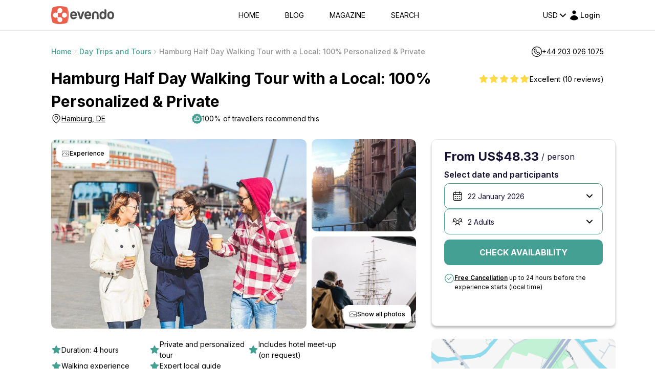

--- FILE ---
content_type: text/html; charset=utf-8
request_url: https://www.google.com/recaptcha/api2/anchor?ar=1&k=6LegHgEqAAAAALe68Wt_KYwxiSI6zz7PCfCHEyQb&co=aHR0cHM6Ly9ldmVuZG8uY29tOjQ0Mw..&hl=en&v=PoyoqOPhxBO7pBk68S4YbpHZ&size=invisible&badge=inline&anchor-ms=20000&execute-ms=30000&cb=2e6yq3upl6jj
body_size: 48699
content:
<!DOCTYPE HTML><html dir="ltr" lang="en"><head><meta http-equiv="Content-Type" content="text/html; charset=UTF-8">
<meta http-equiv="X-UA-Compatible" content="IE=edge">
<title>reCAPTCHA</title>
<style type="text/css">
/* cyrillic-ext */
@font-face {
  font-family: 'Roboto';
  font-style: normal;
  font-weight: 400;
  font-stretch: 100%;
  src: url(//fonts.gstatic.com/s/roboto/v48/KFO7CnqEu92Fr1ME7kSn66aGLdTylUAMa3GUBHMdazTgWw.woff2) format('woff2');
  unicode-range: U+0460-052F, U+1C80-1C8A, U+20B4, U+2DE0-2DFF, U+A640-A69F, U+FE2E-FE2F;
}
/* cyrillic */
@font-face {
  font-family: 'Roboto';
  font-style: normal;
  font-weight: 400;
  font-stretch: 100%;
  src: url(//fonts.gstatic.com/s/roboto/v48/KFO7CnqEu92Fr1ME7kSn66aGLdTylUAMa3iUBHMdazTgWw.woff2) format('woff2');
  unicode-range: U+0301, U+0400-045F, U+0490-0491, U+04B0-04B1, U+2116;
}
/* greek-ext */
@font-face {
  font-family: 'Roboto';
  font-style: normal;
  font-weight: 400;
  font-stretch: 100%;
  src: url(//fonts.gstatic.com/s/roboto/v48/KFO7CnqEu92Fr1ME7kSn66aGLdTylUAMa3CUBHMdazTgWw.woff2) format('woff2');
  unicode-range: U+1F00-1FFF;
}
/* greek */
@font-face {
  font-family: 'Roboto';
  font-style: normal;
  font-weight: 400;
  font-stretch: 100%;
  src: url(//fonts.gstatic.com/s/roboto/v48/KFO7CnqEu92Fr1ME7kSn66aGLdTylUAMa3-UBHMdazTgWw.woff2) format('woff2');
  unicode-range: U+0370-0377, U+037A-037F, U+0384-038A, U+038C, U+038E-03A1, U+03A3-03FF;
}
/* math */
@font-face {
  font-family: 'Roboto';
  font-style: normal;
  font-weight: 400;
  font-stretch: 100%;
  src: url(//fonts.gstatic.com/s/roboto/v48/KFO7CnqEu92Fr1ME7kSn66aGLdTylUAMawCUBHMdazTgWw.woff2) format('woff2');
  unicode-range: U+0302-0303, U+0305, U+0307-0308, U+0310, U+0312, U+0315, U+031A, U+0326-0327, U+032C, U+032F-0330, U+0332-0333, U+0338, U+033A, U+0346, U+034D, U+0391-03A1, U+03A3-03A9, U+03B1-03C9, U+03D1, U+03D5-03D6, U+03F0-03F1, U+03F4-03F5, U+2016-2017, U+2034-2038, U+203C, U+2040, U+2043, U+2047, U+2050, U+2057, U+205F, U+2070-2071, U+2074-208E, U+2090-209C, U+20D0-20DC, U+20E1, U+20E5-20EF, U+2100-2112, U+2114-2115, U+2117-2121, U+2123-214F, U+2190, U+2192, U+2194-21AE, U+21B0-21E5, U+21F1-21F2, U+21F4-2211, U+2213-2214, U+2216-22FF, U+2308-230B, U+2310, U+2319, U+231C-2321, U+2336-237A, U+237C, U+2395, U+239B-23B7, U+23D0, U+23DC-23E1, U+2474-2475, U+25AF, U+25B3, U+25B7, U+25BD, U+25C1, U+25CA, U+25CC, U+25FB, U+266D-266F, U+27C0-27FF, U+2900-2AFF, U+2B0E-2B11, U+2B30-2B4C, U+2BFE, U+3030, U+FF5B, U+FF5D, U+1D400-1D7FF, U+1EE00-1EEFF;
}
/* symbols */
@font-face {
  font-family: 'Roboto';
  font-style: normal;
  font-weight: 400;
  font-stretch: 100%;
  src: url(//fonts.gstatic.com/s/roboto/v48/KFO7CnqEu92Fr1ME7kSn66aGLdTylUAMaxKUBHMdazTgWw.woff2) format('woff2');
  unicode-range: U+0001-000C, U+000E-001F, U+007F-009F, U+20DD-20E0, U+20E2-20E4, U+2150-218F, U+2190, U+2192, U+2194-2199, U+21AF, U+21E6-21F0, U+21F3, U+2218-2219, U+2299, U+22C4-22C6, U+2300-243F, U+2440-244A, U+2460-24FF, U+25A0-27BF, U+2800-28FF, U+2921-2922, U+2981, U+29BF, U+29EB, U+2B00-2BFF, U+4DC0-4DFF, U+FFF9-FFFB, U+10140-1018E, U+10190-1019C, U+101A0, U+101D0-101FD, U+102E0-102FB, U+10E60-10E7E, U+1D2C0-1D2D3, U+1D2E0-1D37F, U+1F000-1F0FF, U+1F100-1F1AD, U+1F1E6-1F1FF, U+1F30D-1F30F, U+1F315, U+1F31C, U+1F31E, U+1F320-1F32C, U+1F336, U+1F378, U+1F37D, U+1F382, U+1F393-1F39F, U+1F3A7-1F3A8, U+1F3AC-1F3AF, U+1F3C2, U+1F3C4-1F3C6, U+1F3CA-1F3CE, U+1F3D4-1F3E0, U+1F3ED, U+1F3F1-1F3F3, U+1F3F5-1F3F7, U+1F408, U+1F415, U+1F41F, U+1F426, U+1F43F, U+1F441-1F442, U+1F444, U+1F446-1F449, U+1F44C-1F44E, U+1F453, U+1F46A, U+1F47D, U+1F4A3, U+1F4B0, U+1F4B3, U+1F4B9, U+1F4BB, U+1F4BF, U+1F4C8-1F4CB, U+1F4D6, U+1F4DA, U+1F4DF, U+1F4E3-1F4E6, U+1F4EA-1F4ED, U+1F4F7, U+1F4F9-1F4FB, U+1F4FD-1F4FE, U+1F503, U+1F507-1F50B, U+1F50D, U+1F512-1F513, U+1F53E-1F54A, U+1F54F-1F5FA, U+1F610, U+1F650-1F67F, U+1F687, U+1F68D, U+1F691, U+1F694, U+1F698, U+1F6AD, U+1F6B2, U+1F6B9-1F6BA, U+1F6BC, U+1F6C6-1F6CF, U+1F6D3-1F6D7, U+1F6E0-1F6EA, U+1F6F0-1F6F3, U+1F6F7-1F6FC, U+1F700-1F7FF, U+1F800-1F80B, U+1F810-1F847, U+1F850-1F859, U+1F860-1F887, U+1F890-1F8AD, U+1F8B0-1F8BB, U+1F8C0-1F8C1, U+1F900-1F90B, U+1F93B, U+1F946, U+1F984, U+1F996, U+1F9E9, U+1FA00-1FA6F, U+1FA70-1FA7C, U+1FA80-1FA89, U+1FA8F-1FAC6, U+1FACE-1FADC, U+1FADF-1FAE9, U+1FAF0-1FAF8, U+1FB00-1FBFF;
}
/* vietnamese */
@font-face {
  font-family: 'Roboto';
  font-style: normal;
  font-weight: 400;
  font-stretch: 100%;
  src: url(//fonts.gstatic.com/s/roboto/v48/KFO7CnqEu92Fr1ME7kSn66aGLdTylUAMa3OUBHMdazTgWw.woff2) format('woff2');
  unicode-range: U+0102-0103, U+0110-0111, U+0128-0129, U+0168-0169, U+01A0-01A1, U+01AF-01B0, U+0300-0301, U+0303-0304, U+0308-0309, U+0323, U+0329, U+1EA0-1EF9, U+20AB;
}
/* latin-ext */
@font-face {
  font-family: 'Roboto';
  font-style: normal;
  font-weight: 400;
  font-stretch: 100%;
  src: url(//fonts.gstatic.com/s/roboto/v48/KFO7CnqEu92Fr1ME7kSn66aGLdTylUAMa3KUBHMdazTgWw.woff2) format('woff2');
  unicode-range: U+0100-02BA, U+02BD-02C5, U+02C7-02CC, U+02CE-02D7, U+02DD-02FF, U+0304, U+0308, U+0329, U+1D00-1DBF, U+1E00-1E9F, U+1EF2-1EFF, U+2020, U+20A0-20AB, U+20AD-20C0, U+2113, U+2C60-2C7F, U+A720-A7FF;
}
/* latin */
@font-face {
  font-family: 'Roboto';
  font-style: normal;
  font-weight: 400;
  font-stretch: 100%;
  src: url(//fonts.gstatic.com/s/roboto/v48/KFO7CnqEu92Fr1ME7kSn66aGLdTylUAMa3yUBHMdazQ.woff2) format('woff2');
  unicode-range: U+0000-00FF, U+0131, U+0152-0153, U+02BB-02BC, U+02C6, U+02DA, U+02DC, U+0304, U+0308, U+0329, U+2000-206F, U+20AC, U+2122, U+2191, U+2193, U+2212, U+2215, U+FEFF, U+FFFD;
}
/* cyrillic-ext */
@font-face {
  font-family: 'Roboto';
  font-style: normal;
  font-weight: 500;
  font-stretch: 100%;
  src: url(//fonts.gstatic.com/s/roboto/v48/KFO7CnqEu92Fr1ME7kSn66aGLdTylUAMa3GUBHMdazTgWw.woff2) format('woff2');
  unicode-range: U+0460-052F, U+1C80-1C8A, U+20B4, U+2DE0-2DFF, U+A640-A69F, U+FE2E-FE2F;
}
/* cyrillic */
@font-face {
  font-family: 'Roboto';
  font-style: normal;
  font-weight: 500;
  font-stretch: 100%;
  src: url(//fonts.gstatic.com/s/roboto/v48/KFO7CnqEu92Fr1ME7kSn66aGLdTylUAMa3iUBHMdazTgWw.woff2) format('woff2');
  unicode-range: U+0301, U+0400-045F, U+0490-0491, U+04B0-04B1, U+2116;
}
/* greek-ext */
@font-face {
  font-family: 'Roboto';
  font-style: normal;
  font-weight: 500;
  font-stretch: 100%;
  src: url(//fonts.gstatic.com/s/roboto/v48/KFO7CnqEu92Fr1ME7kSn66aGLdTylUAMa3CUBHMdazTgWw.woff2) format('woff2');
  unicode-range: U+1F00-1FFF;
}
/* greek */
@font-face {
  font-family: 'Roboto';
  font-style: normal;
  font-weight: 500;
  font-stretch: 100%;
  src: url(//fonts.gstatic.com/s/roboto/v48/KFO7CnqEu92Fr1ME7kSn66aGLdTylUAMa3-UBHMdazTgWw.woff2) format('woff2');
  unicode-range: U+0370-0377, U+037A-037F, U+0384-038A, U+038C, U+038E-03A1, U+03A3-03FF;
}
/* math */
@font-face {
  font-family: 'Roboto';
  font-style: normal;
  font-weight: 500;
  font-stretch: 100%;
  src: url(//fonts.gstatic.com/s/roboto/v48/KFO7CnqEu92Fr1ME7kSn66aGLdTylUAMawCUBHMdazTgWw.woff2) format('woff2');
  unicode-range: U+0302-0303, U+0305, U+0307-0308, U+0310, U+0312, U+0315, U+031A, U+0326-0327, U+032C, U+032F-0330, U+0332-0333, U+0338, U+033A, U+0346, U+034D, U+0391-03A1, U+03A3-03A9, U+03B1-03C9, U+03D1, U+03D5-03D6, U+03F0-03F1, U+03F4-03F5, U+2016-2017, U+2034-2038, U+203C, U+2040, U+2043, U+2047, U+2050, U+2057, U+205F, U+2070-2071, U+2074-208E, U+2090-209C, U+20D0-20DC, U+20E1, U+20E5-20EF, U+2100-2112, U+2114-2115, U+2117-2121, U+2123-214F, U+2190, U+2192, U+2194-21AE, U+21B0-21E5, U+21F1-21F2, U+21F4-2211, U+2213-2214, U+2216-22FF, U+2308-230B, U+2310, U+2319, U+231C-2321, U+2336-237A, U+237C, U+2395, U+239B-23B7, U+23D0, U+23DC-23E1, U+2474-2475, U+25AF, U+25B3, U+25B7, U+25BD, U+25C1, U+25CA, U+25CC, U+25FB, U+266D-266F, U+27C0-27FF, U+2900-2AFF, U+2B0E-2B11, U+2B30-2B4C, U+2BFE, U+3030, U+FF5B, U+FF5D, U+1D400-1D7FF, U+1EE00-1EEFF;
}
/* symbols */
@font-face {
  font-family: 'Roboto';
  font-style: normal;
  font-weight: 500;
  font-stretch: 100%;
  src: url(//fonts.gstatic.com/s/roboto/v48/KFO7CnqEu92Fr1ME7kSn66aGLdTylUAMaxKUBHMdazTgWw.woff2) format('woff2');
  unicode-range: U+0001-000C, U+000E-001F, U+007F-009F, U+20DD-20E0, U+20E2-20E4, U+2150-218F, U+2190, U+2192, U+2194-2199, U+21AF, U+21E6-21F0, U+21F3, U+2218-2219, U+2299, U+22C4-22C6, U+2300-243F, U+2440-244A, U+2460-24FF, U+25A0-27BF, U+2800-28FF, U+2921-2922, U+2981, U+29BF, U+29EB, U+2B00-2BFF, U+4DC0-4DFF, U+FFF9-FFFB, U+10140-1018E, U+10190-1019C, U+101A0, U+101D0-101FD, U+102E0-102FB, U+10E60-10E7E, U+1D2C0-1D2D3, U+1D2E0-1D37F, U+1F000-1F0FF, U+1F100-1F1AD, U+1F1E6-1F1FF, U+1F30D-1F30F, U+1F315, U+1F31C, U+1F31E, U+1F320-1F32C, U+1F336, U+1F378, U+1F37D, U+1F382, U+1F393-1F39F, U+1F3A7-1F3A8, U+1F3AC-1F3AF, U+1F3C2, U+1F3C4-1F3C6, U+1F3CA-1F3CE, U+1F3D4-1F3E0, U+1F3ED, U+1F3F1-1F3F3, U+1F3F5-1F3F7, U+1F408, U+1F415, U+1F41F, U+1F426, U+1F43F, U+1F441-1F442, U+1F444, U+1F446-1F449, U+1F44C-1F44E, U+1F453, U+1F46A, U+1F47D, U+1F4A3, U+1F4B0, U+1F4B3, U+1F4B9, U+1F4BB, U+1F4BF, U+1F4C8-1F4CB, U+1F4D6, U+1F4DA, U+1F4DF, U+1F4E3-1F4E6, U+1F4EA-1F4ED, U+1F4F7, U+1F4F9-1F4FB, U+1F4FD-1F4FE, U+1F503, U+1F507-1F50B, U+1F50D, U+1F512-1F513, U+1F53E-1F54A, U+1F54F-1F5FA, U+1F610, U+1F650-1F67F, U+1F687, U+1F68D, U+1F691, U+1F694, U+1F698, U+1F6AD, U+1F6B2, U+1F6B9-1F6BA, U+1F6BC, U+1F6C6-1F6CF, U+1F6D3-1F6D7, U+1F6E0-1F6EA, U+1F6F0-1F6F3, U+1F6F7-1F6FC, U+1F700-1F7FF, U+1F800-1F80B, U+1F810-1F847, U+1F850-1F859, U+1F860-1F887, U+1F890-1F8AD, U+1F8B0-1F8BB, U+1F8C0-1F8C1, U+1F900-1F90B, U+1F93B, U+1F946, U+1F984, U+1F996, U+1F9E9, U+1FA00-1FA6F, U+1FA70-1FA7C, U+1FA80-1FA89, U+1FA8F-1FAC6, U+1FACE-1FADC, U+1FADF-1FAE9, U+1FAF0-1FAF8, U+1FB00-1FBFF;
}
/* vietnamese */
@font-face {
  font-family: 'Roboto';
  font-style: normal;
  font-weight: 500;
  font-stretch: 100%;
  src: url(//fonts.gstatic.com/s/roboto/v48/KFO7CnqEu92Fr1ME7kSn66aGLdTylUAMa3OUBHMdazTgWw.woff2) format('woff2');
  unicode-range: U+0102-0103, U+0110-0111, U+0128-0129, U+0168-0169, U+01A0-01A1, U+01AF-01B0, U+0300-0301, U+0303-0304, U+0308-0309, U+0323, U+0329, U+1EA0-1EF9, U+20AB;
}
/* latin-ext */
@font-face {
  font-family: 'Roboto';
  font-style: normal;
  font-weight: 500;
  font-stretch: 100%;
  src: url(//fonts.gstatic.com/s/roboto/v48/KFO7CnqEu92Fr1ME7kSn66aGLdTylUAMa3KUBHMdazTgWw.woff2) format('woff2');
  unicode-range: U+0100-02BA, U+02BD-02C5, U+02C7-02CC, U+02CE-02D7, U+02DD-02FF, U+0304, U+0308, U+0329, U+1D00-1DBF, U+1E00-1E9F, U+1EF2-1EFF, U+2020, U+20A0-20AB, U+20AD-20C0, U+2113, U+2C60-2C7F, U+A720-A7FF;
}
/* latin */
@font-face {
  font-family: 'Roboto';
  font-style: normal;
  font-weight: 500;
  font-stretch: 100%;
  src: url(//fonts.gstatic.com/s/roboto/v48/KFO7CnqEu92Fr1ME7kSn66aGLdTylUAMa3yUBHMdazQ.woff2) format('woff2');
  unicode-range: U+0000-00FF, U+0131, U+0152-0153, U+02BB-02BC, U+02C6, U+02DA, U+02DC, U+0304, U+0308, U+0329, U+2000-206F, U+20AC, U+2122, U+2191, U+2193, U+2212, U+2215, U+FEFF, U+FFFD;
}
/* cyrillic-ext */
@font-face {
  font-family: 'Roboto';
  font-style: normal;
  font-weight: 900;
  font-stretch: 100%;
  src: url(//fonts.gstatic.com/s/roboto/v48/KFO7CnqEu92Fr1ME7kSn66aGLdTylUAMa3GUBHMdazTgWw.woff2) format('woff2');
  unicode-range: U+0460-052F, U+1C80-1C8A, U+20B4, U+2DE0-2DFF, U+A640-A69F, U+FE2E-FE2F;
}
/* cyrillic */
@font-face {
  font-family: 'Roboto';
  font-style: normal;
  font-weight: 900;
  font-stretch: 100%;
  src: url(//fonts.gstatic.com/s/roboto/v48/KFO7CnqEu92Fr1ME7kSn66aGLdTylUAMa3iUBHMdazTgWw.woff2) format('woff2');
  unicode-range: U+0301, U+0400-045F, U+0490-0491, U+04B0-04B1, U+2116;
}
/* greek-ext */
@font-face {
  font-family: 'Roboto';
  font-style: normal;
  font-weight: 900;
  font-stretch: 100%;
  src: url(//fonts.gstatic.com/s/roboto/v48/KFO7CnqEu92Fr1ME7kSn66aGLdTylUAMa3CUBHMdazTgWw.woff2) format('woff2');
  unicode-range: U+1F00-1FFF;
}
/* greek */
@font-face {
  font-family: 'Roboto';
  font-style: normal;
  font-weight: 900;
  font-stretch: 100%;
  src: url(//fonts.gstatic.com/s/roboto/v48/KFO7CnqEu92Fr1ME7kSn66aGLdTylUAMa3-UBHMdazTgWw.woff2) format('woff2');
  unicode-range: U+0370-0377, U+037A-037F, U+0384-038A, U+038C, U+038E-03A1, U+03A3-03FF;
}
/* math */
@font-face {
  font-family: 'Roboto';
  font-style: normal;
  font-weight: 900;
  font-stretch: 100%;
  src: url(//fonts.gstatic.com/s/roboto/v48/KFO7CnqEu92Fr1ME7kSn66aGLdTylUAMawCUBHMdazTgWw.woff2) format('woff2');
  unicode-range: U+0302-0303, U+0305, U+0307-0308, U+0310, U+0312, U+0315, U+031A, U+0326-0327, U+032C, U+032F-0330, U+0332-0333, U+0338, U+033A, U+0346, U+034D, U+0391-03A1, U+03A3-03A9, U+03B1-03C9, U+03D1, U+03D5-03D6, U+03F0-03F1, U+03F4-03F5, U+2016-2017, U+2034-2038, U+203C, U+2040, U+2043, U+2047, U+2050, U+2057, U+205F, U+2070-2071, U+2074-208E, U+2090-209C, U+20D0-20DC, U+20E1, U+20E5-20EF, U+2100-2112, U+2114-2115, U+2117-2121, U+2123-214F, U+2190, U+2192, U+2194-21AE, U+21B0-21E5, U+21F1-21F2, U+21F4-2211, U+2213-2214, U+2216-22FF, U+2308-230B, U+2310, U+2319, U+231C-2321, U+2336-237A, U+237C, U+2395, U+239B-23B7, U+23D0, U+23DC-23E1, U+2474-2475, U+25AF, U+25B3, U+25B7, U+25BD, U+25C1, U+25CA, U+25CC, U+25FB, U+266D-266F, U+27C0-27FF, U+2900-2AFF, U+2B0E-2B11, U+2B30-2B4C, U+2BFE, U+3030, U+FF5B, U+FF5D, U+1D400-1D7FF, U+1EE00-1EEFF;
}
/* symbols */
@font-face {
  font-family: 'Roboto';
  font-style: normal;
  font-weight: 900;
  font-stretch: 100%;
  src: url(//fonts.gstatic.com/s/roboto/v48/KFO7CnqEu92Fr1ME7kSn66aGLdTylUAMaxKUBHMdazTgWw.woff2) format('woff2');
  unicode-range: U+0001-000C, U+000E-001F, U+007F-009F, U+20DD-20E0, U+20E2-20E4, U+2150-218F, U+2190, U+2192, U+2194-2199, U+21AF, U+21E6-21F0, U+21F3, U+2218-2219, U+2299, U+22C4-22C6, U+2300-243F, U+2440-244A, U+2460-24FF, U+25A0-27BF, U+2800-28FF, U+2921-2922, U+2981, U+29BF, U+29EB, U+2B00-2BFF, U+4DC0-4DFF, U+FFF9-FFFB, U+10140-1018E, U+10190-1019C, U+101A0, U+101D0-101FD, U+102E0-102FB, U+10E60-10E7E, U+1D2C0-1D2D3, U+1D2E0-1D37F, U+1F000-1F0FF, U+1F100-1F1AD, U+1F1E6-1F1FF, U+1F30D-1F30F, U+1F315, U+1F31C, U+1F31E, U+1F320-1F32C, U+1F336, U+1F378, U+1F37D, U+1F382, U+1F393-1F39F, U+1F3A7-1F3A8, U+1F3AC-1F3AF, U+1F3C2, U+1F3C4-1F3C6, U+1F3CA-1F3CE, U+1F3D4-1F3E0, U+1F3ED, U+1F3F1-1F3F3, U+1F3F5-1F3F7, U+1F408, U+1F415, U+1F41F, U+1F426, U+1F43F, U+1F441-1F442, U+1F444, U+1F446-1F449, U+1F44C-1F44E, U+1F453, U+1F46A, U+1F47D, U+1F4A3, U+1F4B0, U+1F4B3, U+1F4B9, U+1F4BB, U+1F4BF, U+1F4C8-1F4CB, U+1F4D6, U+1F4DA, U+1F4DF, U+1F4E3-1F4E6, U+1F4EA-1F4ED, U+1F4F7, U+1F4F9-1F4FB, U+1F4FD-1F4FE, U+1F503, U+1F507-1F50B, U+1F50D, U+1F512-1F513, U+1F53E-1F54A, U+1F54F-1F5FA, U+1F610, U+1F650-1F67F, U+1F687, U+1F68D, U+1F691, U+1F694, U+1F698, U+1F6AD, U+1F6B2, U+1F6B9-1F6BA, U+1F6BC, U+1F6C6-1F6CF, U+1F6D3-1F6D7, U+1F6E0-1F6EA, U+1F6F0-1F6F3, U+1F6F7-1F6FC, U+1F700-1F7FF, U+1F800-1F80B, U+1F810-1F847, U+1F850-1F859, U+1F860-1F887, U+1F890-1F8AD, U+1F8B0-1F8BB, U+1F8C0-1F8C1, U+1F900-1F90B, U+1F93B, U+1F946, U+1F984, U+1F996, U+1F9E9, U+1FA00-1FA6F, U+1FA70-1FA7C, U+1FA80-1FA89, U+1FA8F-1FAC6, U+1FACE-1FADC, U+1FADF-1FAE9, U+1FAF0-1FAF8, U+1FB00-1FBFF;
}
/* vietnamese */
@font-face {
  font-family: 'Roboto';
  font-style: normal;
  font-weight: 900;
  font-stretch: 100%;
  src: url(//fonts.gstatic.com/s/roboto/v48/KFO7CnqEu92Fr1ME7kSn66aGLdTylUAMa3OUBHMdazTgWw.woff2) format('woff2');
  unicode-range: U+0102-0103, U+0110-0111, U+0128-0129, U+0168-0169, U+01A0-01A1, U+01AF-01B0, U+0300-0301, U+0303-0304, U+0308-0309, U+0323, U+0329, U+1EA0-1EF9, U+20AB;
}
/* latin-ext */
@font-face {
  font-family: 'Roboto';
  font-style: normal;
  font-weight: 900;
  font-stretch: 100%;
  src: url(//fonts.gstatic.com/s/roboto/v48/KFO7CnqEu92Fr1ME7kSn66aGLdTylUAMa3KUBHMdazTgWw.woff2) format('woff2');
  unicode-range: U+0100-02BA, U+02BD-02C5, U+02C7-02CC, U+02CE-02D7, U+02DD-02FF, U+0304, U+0308, U+0329, U+1D00-1DBF, U+1E00-1E9F, U+1EF2-1EFF, U+2020, U+20A0-20AB, U+20AD-20C0, U+2113, U+2C60-2C7F, U+A720-A7FF;
}
/* latin */
@font-face {
  font-family: 'Roboto';
  font-style: normal;
  font-weight: 900;
  font-stretch: 100%;
  src: url(//fonts.gstatic.com/s/roboto/v48/KFO7CnqEu92Fr1ME7kSn66aGLdTylUAMa3yUBHMdazQ.woff2) format('woff2');
  unicode-range: U+0000-00FF, U+0131, U+0152-0153, U+02BB-02BC, U+02C6, U+02DA, U+02DC, U+0304, U+0308, U+0329, U+2000-206F, U+20AC, U+2122, U+2191, U+2193, U+2212, U+2215, U+FEFF, U+FFFD;
}

</style>
<link rel="stylesheet" type="text/css" href="https://www.gstatic.com/recaptcha/releases/PoyoqOPhxBO7pBk68S4YbpHZ/styles__ltr.css">
<script nonce="mpduaUAD3EXw2eI2MOVqUg" type="text/javascript">window['__recaptcha_api'] = 'https://www.google.com/recaptcha/api2/';</script>
<script type="text/javascript" src="https://www.gstatic.com/recaptcha/releases/PoyoqOPhxBO7pBk68S4YbpHZ/recaptcha__en.js" nonce="mpduaUAD3EXw2eI2MOVqUg">
      
    </script></head>
<body><div id="rc-anchor-alert" class="rc-anchor-alert"></div>
<input type="hidden" id="recaptcha-token" value="[base64]">
<script type="text/javascript" nonce="mpduaUAD3EXw2eI2MOVqUg">
      recaptcha.anchor.Main.init("[\x22ainput\x22,[\x22bgdata\x22,\x22\x22,\[base64]/[base64]/[base64]/[base64]/[base64]/UltsKytdPUU6KEU8MjA0OD9SW2wrK109RT4+NnwxOTI6KChFJjY0NTEyKT09NTUyOTYmJk0rMTxjLmxlbmd0aCYmKGMuY2hhckNvZGVBdChNKzEpJjY0NTEyKT09NTYzMjA/[base64]/[base64]/[base64]/[base64]/[base64]/[base64]/[base64]\x22,\[base64]\\u003d\x22,\[base64]/DqcOtwrbCtcKKFAbDq2jDvcOdDMO8w51yb0UCfwXDq0hFwq/Dm1NEbMOjwpjCl8OOXhUfwrIowrzDuzrDqGMXwo8Zf8OWMB9Ow7TDilDCqCdcc17CjQxhYsKsLMOXwr7Dm1McwoR0WcOrw5LDncKjC8KQw7DDhsKpw5NVw6EteMK6wr/DtsK8GRlpQsOVcMOIAsOHwqZ4fXdBwpkYw70ofhkCLyTDhH95AcKKQG8JQmk/w55QNcKJw47Co8OQNBc/[base64]/DiMOkOsOEPcOywrJQX39NVsKGw5zCqsKeUMOzFGhkJsOxw49Zw7zDo0hewo7Dl8O+wqQgwoZUw4fCvhnDuFzDt0nCl8KhRcKDRApAwoPDt2bDvCoASkvCoBjCtcOswp7DvcODT0JIwpzDicK9RVPCmsOxw6dLw59/a8K5IcOqNcK2woVwe8Okw7x+w4/DnEtwJixkKsOxw5tKDsOEWzYCD0Ara8KvccOzwqc2w6MowrVvZ8OyCMKkJ8OiX2vCuCN9w6JYw5vCuMKAVxpFZsK/[base64]/wrNCT8K7LMOXdsOxwpTDqXcwwqvDv8Oaw5QZw7XDu8OwwpfCiHDCgcOdw5pkCQjDocO+RjJaIsK/w4Mew5cPLQh2wrwuw6J+aAbDszsBEMK4PcOOecKZwqoIw5IpwrvDpGZMTTbCrwknw5hFOxBNHMKqw4DDlwQUSXzCoW/CkMO+EMOXwq/Dg8OaYRYTOxkFbx/[base64]/DjcO4w7zDi8K1wqfDmcK3UcK2wrrDmGNDOsKaZcOiw6R2w4zCv8OAeGHCtsKyOg/CqsO8TcOBDTxxwrjCkxzDhHDDmcKfw5fDjsKmNF5OJcKow4JkQmpUwpvDrSc/XsKQw6fCnMK9B23DiTF/YTfCqhnCrcKrwq7DrFzCoMKDwrTCl0HCtmHDtx40HMOyKmktGWLDgT1WX3EMwrnCl8O6CDNAdCbCoMOgwqwvHQJCWyHCnsOewoPDjsKPw7rCrEzDnsOfw57CmXQlwojDg8OGwofCqMKCckLDnsOKw583wrgewpHDmcO/woFuw6h3bypHEsOcNy/DtHrCsMOCV8OVa8K2w4nDg8O9LcO3w4p/BsO3Nk3CpSUfw5ckXMK4X8KqbGwow6YKC8O0LnbDgsKpGg7DucKDD8O6cmDCpndINh/DgjLChnJuPsOOVENDw7HDuifCk8OJwoMsw7JHwo/DrMOpw6p3RlPDjMOMwoHDpmvDp8KNc8Ktw6fDv3zCvn7Dl8OUw5PDuxBcP8KNAh3CjzDDnMOTw6LCnTo2U0rColLDnsOMIMKPw4jDuQ/CiXLCtSZlw7zCpMKabEDCvWE0WxvDrsO3dsKALE/DjxTDuMKsX8KmMMOKw7LDm38Qw6DDg8KbNS8Dw7DDsijDuENswoViwoTDgkVVFgPCoBvCvAwYO1TDrSPDtHfCpy/DtysGNRdtF2jDrwMYLWwQw61oQMOjYnssbWTDuWxNwrNxXcOWSMOWdF5PRMKewrXCv2ZDVsKZfsOER8O0w4sBw6Rbw7DCilAUwrlOwqnDhA3CicOgLS/Cii0Tw77CnsO3w6Fpw59Tw5JJJsKPwpRDw4XDqW/[base64]/CpWJiwqhlwrjDlyE8wpvCrgPDlXvCi8OjPAfDvDjDohUmRzTCrcKgam1Kw77CoXzDrz3DgHtUw7fDl8KHwq/DvxRbw6A2QcOqIsOtwpvCpMK0TMKqa8OQwozCrsKRIMOhZcOsOcOvw4HCqMKGw5sRwqfDqDIYw6NgwrhFw6IOwrjDuzzDmDXDp8OMwo/Cvm8jwq/[base64]/wrjDicOUw7PCncKOw7I4w5owDMKXBFLCucKPw7kowobDlW/Ci3oTw4rCmFptfMO6w5TClkRrwr85PMKxw7NZJzFTRhtcQMKdelkWf8Ouw5ood29vw68OwrbDs8O/M8Ocw7bDhSHDucKgFMKswo8UNMKMw5pNwpgsZsOhTMKCTSXCiHnDk1bDjMKSO8OawpxXJ8K8w7URFcOEMsOSWj3DqcODHifCuAnDq8KRbwPCtAI3wosqwo7CjsOSAA7Dl8Kcw4RYw57CuG/[base64]/Ch8KhNMOxC3PDvcOaAcOcwpbDpxx1wrPCocOPY8KNYMORwq/[base64]/Dl8KAw6IrQCJCwrnDkSnCo8KUalVsK3fCmg3CkF18Yg9Tw4PDpzYCWMKqG8K5LCbDkMOUw5bDuT/DjsOoNFDDisK8wqtIw5owR2ZKEiPCr8OGP8KELlQNEcOlwrhawp7DoiTDpXIVwqvCksOKK8OiCGPDrit1w4pSwoHDv8KMXGTCpHp7EsOYwq/DrsKHcsOzw6zDumbDrRMNbMKKa39wf8KTf8KYw44dw40Dw4LCksK7w5LCvnM+w6jDjU5HaMOpwqMkI8KYP2YDS8OJw7rDr8Omwo7ConjDgsOtw5vDnwPCuGDDpg/CjMKsBFTCuBfDjlXCrQZDw6Mrwoksw6DCizURwqfDon1Nw77Cog/ClknCnirDucKcw5ktw7XDr8KIJCPCo3bCgChFFX7DkMORwq3Do8OfGMKNwqkAwpjDnSVzw5/CoyZeY8KPwpnCqsKPMsKhwrYtwqnDu8OnYcK7wr3CvQ7CgcOdFWZDByF3w5vCpzXCrcK1woZaw6jCpsKEwpHCncKYw4V2JA0Ywrw2wrlvJAQVBcKOG1PCgTV1ScOlwoo8w4Z4wqHCsSbCoMKcPwXCgsKOwoN/w7kEUcOxw6PCmVhvF8KwwotZSlfCkAhQw6/DnzrDg8KdF8OUOsK6E8Kdw7MCwr3DpsKyHMO/[base64]/SsKKJcK+dcKgwoLCpMOycmd8cAnDimcqasOQBnjCog0Ywq7DjMOqSsK+w7bDrUDCksKMwoRtwodKTcKuw5rDncOGw4pKw5zDn8OOwqTDkS/ClT7Cu0PCqsK7w7rDlRHCqsOdwqXDkMOPP1cYw7Zjw7VBYcO7Xw3DjMKDRyjDqcOMNm7CnxPDocKyB8O/[base64]/Dj2RWw7HDoSTCqiwywrrChXAVDSHCpjx0wpzClzjCicKCw5spbsKHw5NfDwfCumHDo0MENsK2w7dqVsOGCBBKNTN2KUjCh2sAFMKpFMKzwo0BKC0owrk/wpDClVtYLsOkasKzch3DhgNhVMOXw7fCisOAK8KIw6dvw6zCsCU+IQgRE8OTYGzCpcOKwoknE8OOw7grDlhgw4bDmcOyw7/DqsKkD8O1wpwMUMKCw7/DvxXCosKYLsKQw5slw5bDhiMuVhnCjsK4HGNFJMOjPBFnGDPDgAnDpMOfw4DDsgErPTc3OwzCqMOveMO2ejo9wr4eCsO4wqpdMMOVRMOdwrJDR2JFwq3Cg8OgABXCq8OFw5NAwpfCpMK1w5TCoE3DgsOTwoR6HsKEel3CqMK+w63DtzkmKsOFw7g9wobDvzkow4/CocKPw4LDgcOtw60nw5/ClsOqw55pHDdUEQ8QKw/[base64]/aGfCkErDisOfw7vCg8OvwrwvIVjCpBp5wpk7YBAXAcKtZ0JNF1LCigM9R1AHEH56ekcEMDXDsh0RU8KIw6NVw4/CtsO6FsK4w5hMw6dgW3bCkMODwrdOAhXCvms0wqvDs8KpUMOPwpZkV8K5wo/DlcKxw6XCgBbCkcKKw6h3b1XDrMKucsKWJ8KdYhdrax1QIRbCpsObw43ChRbDjcKHwrowQsOdwqIbDsKbDcKbK8O5ew/[base64]/DqsO3wpEKJsKiwqF9bMOPVMOvwrM6TTPCgS/[base64]/[base64]/[base64]/Di3NkTAnCjDMSwpbDriDDvMOGWUvDj1MXwppSMh7CnsKOwrRxw4DCuS4AWgsxwqlqVsOfMUbCrcOkw5oOc8K4OMKxw4ocwpYGwqIEw4bCjsKfTBfCgx/[base64]/DvcOmwoDCjsOMNcKhRUgiFj3CmsOew4fDgyp0QlZ+RsOdLzA4wqvDhR7Dn8ODwprDh8K+w7/CsSPCkVwWw5XDk0XDj0k4wrfCicKYIMOKwoDDvcOrwpwJw5B9wozCjksDw6Fkw6VpesKBwpDDo8OCHMKQwpzDkBHClcKLw4jCpMKLKSnCj8ObwptHw4Now6l6w4EBw43Csk7Cs8KBwp/DisKjwpDCgsOmw7txw7rClwHDhi06wqnDsgfCusOkPAJ5eAHDnGfChHVRNE1cwp/CkMKjwr7CqcK3IsOlX2duw58kw75Gw6nCrsObw6cJSsO7YU5mPcObw7dsw6s5XFhFwrUxC8Olw5I6w6PCo8Kww7Rowp7Cs8OXTMO0BMKOQMKOw6/DgcO5wpQdU08zcUREMMK0w6zCpsK1w47ClcKow55uw6hKLEIjLizCniRRw70AJcOowqfCqyPDjsKKfU/[base64]/w7LCnz3CgSrDtcO4w4HCocK7fi/DpRfCgxFawpYAw6ZjOgElwrPDlsKEJ39+XMOMw4JKHHUNwqFTAhfCtUdXQMKAwoYhwqRAKMOYdcO3cjIvwpLCvz1KTys0XMOgw4kja8Kdw7DChEUBwo/CtMO3w49vw6hgwp3CoMOiwoPDlMOlSnHDp8K6wpRDwqF3w7JkwrUARMK/U8OAw7QTw4EwMC7CukHCl8O4FMObYw4kwq0XfMKhDA/CuRIXbcOPHMKBXsKnWsOww4rDlMOEw6rCj8K8fsOlc8OLwpHDs1Qnwr7DljnDr8KWTkXCmggkNcO/B8O7wofCoS0PZsK3DsOrwrFnccOUWzYWWwLCqQgCwpnDpMKCw49iwooUNHFJPRXCmWbDg8K9w5YGWWVcwqrDowDDoUJYYCYdN8Ofwr5QSTNXHMOmw4vDgMOEScKIw69hOGMPCcOtw5cANMKdw4rDqcO8B8OTLgJgwpHDiXXClsOIIijCjsOIWHcfw6/[base64]/[base64]/DlsKMShbDnnPDtXTDkyXDgm7DqsKew7QyLMKmV1/Cm11VXxLCq8KCw78EwpULTcOHwol0wr7CnsOdw4AJwpjDk8OGw4TCrmDDgTcLwqPDhAfCqxlYZUZpbF4Kwo8mYcOSwqRRw4x1woTDoyvDinZGIBB7w5/CoMO+DSAKwq/DlcKsw4jCpcOrLRjCssKcVGfDvzbDgHLDusOuw5PCmixrwqwTbAlaM8ODPnfDo0k7d0bDqcK+wqjDvMKTUznCg8OZw6shL8K5wqXDosOsw4jDtMKSVsODw4p2w6FPw6bCpMKOwqHDuMOIwozDm8KPwojCl049BxzCv8KLX8OpBhRvwq4swpfCosK7w77DkzzCoMKVwq/[base64]/CoT0Ew5coVsKjwoPDvQdLwq9JKHDDsi/CtMKvAn9Yw5AJbMKBwoY3HsK9w58LBXnColPDvzwiw6rCqsKIw4t/[base64]/dWQ8BBbCu0Zdw7DDmCdswqFpBSFVYsOYJsKVwrwuJcKfCwIfwrorbsK2w64ra8Ogwo1Pw4MZMC7DtsK/w5l1KsOkw6dwWsOMFBbDgEPCtEDDglnCny3CkBV0I8KgUcOuw4VaejhkQ8KxwpjCt2sGd8KywrhsPcK4H8OjwrwVwq4twoYOw6jDk2rCmMKgVsKQDMKuE3/DtcKzw6dADHPDuHNFw5JGw6LDl3ADw4Y9XmNsRm/CrX82K8KNFsK+w4gwY8O9w6LCusOKw5l0YADDvcKBw5LDnMK2W8K/CiBlFkMPwrILw5cXw6NgwpzCgRjDs8KRw4pxwrBQJcKOBgfCrmpZworDksOUwqvCoxbDhVUyeMKYVMKiHsK+csKPPRLDnQFYZC1vSzvDtStGw5HCo8OUacOkw5EOZMOuEMKLNcOFTnpkYDphPXLDtyccw6Nsw4vDoFB4V8KBw4/Dn8OPF8Orw5RxIRUpKMOMwpbChjLDkinChsOGV1JpwoopwptRW8KZWBfCjsO7w57CkTXCuW5mw6fDv1/DtC/CnhVHwqLDsMOjwqwqw5wjXMKlO0/[base64]/CsX3ClVYHC8KhDMKBA8Knw6HCi8KcIw9bwqrCrMOGJVULacOFBjTCo34QwrlwR3dOUcOpdm/Dpm/[base64]/Dp8KuYMKpQcKzw4oMX8ORB8KvRkPDuxpAL8OMwqLDiSwYw5PDpsOVbMOrDsKDHy9ww5dow4Z0w7MdcBMcJmvCkxXDj8OxEDVGwo7CqcOtw7PCuE94wpMsw5bDgjrDqRA2w5fCvMOvAMOIOsKLw6Y3K8Kvwr1Ow6DCtMOxMT8ZfMKsN8Kjw43DjCAzw5Q2wr/CkG/DhVk2f8KBw4USw58BOl7DgcOAXnLDtGVLS8KDFmfDq3LCqljDigVKCcKNK8Kpw5XDosKRw6vDm8KDF8Kow5TClGTDsWnDlitnw6N8w6h4wphUGcKKwovDvsKeBsKowonCrwLDt8OxV8OrwpLChsOzw6bCiMK0w5dTwqE5w7l9WATCvwnDllIgTsKsfMK/[base64]/CjA3DisO1In7DtE9iwqzCuMKCwrcSKMOMal/Dk8KWFnTClkdNX8O8DMKEwozDlcK7SMKDLMOpXH9cwpDCv8K4wqTCpsKvDyTDjMO4w6s2AcKew7bDjsKCw6VMGCHDkcKNSCwhUAfDusOrw4rClMKQR0YwWMO6AsKPwr8swo0DUHzDsMOhwpkUwpTCs0XDqXrCosK1acOteCMcXcOGw5tGw6/DlQ7CkcKwIsOeVwrDrMK9fcK+wootUixFKUpwGsOecWPClcOKY8Oow4jDmMOBO8O6w4BGwqbCjsKZw4sQw4sJYcKoIRZ2wrJbeMOWw7YRwro6wp7DusKowrnCuQ/[base64]/Di3YdAcOhLsK2KMOzPsOxQ8Okw6cuD3RwMxzCpMOzZyvDuMKZw5nDpzHCjMOlw6UiSwPDol7CglJ9wocZe8KKYcOZwr9nDnUcQsOvwqNVCsKLXz7DqibDoh4GDwg/YcOnwop+fMOuwrhIwq1Ow43Cq1BXwrlfQxXDvsOuacOJOwHDpwoRB0rDkFzCi8OiXcO1Hz0GaUzDoMO5wqPDgj7CoRQawojCnT/CuMK9w6nCpMOYN8OQw6jDmMKjCCoQMcO3w7LDv15+w5fDvF/DocKVOV/Dp3FgSEcUw4LCsxHCpMK/woTDmE5Jwox2w6tBwoEEXnnDjRfDocKaw67Dj8KPfcO5ST1fPT3DhMODQifDoQxQwrXCkHoRw7M/QQE4aA1WwrDCiMKhDSgswrHComV4w70hwobCrsOwJifDt8K0w4fDkl/DkBsEw7DCk8KaVcK6wrLClcKQw74Bwp9cB8KaCMKcH8OzwoXCucKDw5DDgG7ChyjDtcOTbMKdw7HCjsKnTsO/wrgtG2HCvA3DgDZywpnCgExkwpTCs8KUMsOWWMKQFAXDrTfCiMOZJMKIwqpTw7XDtMK3wqbDh0gGNMOwU1fChXbDjG7ClFLCuVMNwpkOOcK0w5PDgsKpwoVmfw3Cl2xIKXrDt8O7YcK+KC8Ew7MvW8KgW8OgwpXCt8ORClDDvcOlwpjCrHZbwr/DvMOiKMObDcOnICDDt8O1Q8OYLAJcwrRIwr7Di8O4IsOwDsOCwp7CgTbChl8kwqLDkgXDlTxGwojCgCAyw6MQdH4Twrwjw41ZJ2/Dq0rCoMKnw5PDp1bCpMKKaMOzEHQyCsOUZMKDw6XDiS3DmMOKPMKNbjrCt8KNw57DjMOzJ07ClcOOWMOOw6FCwpLCqsOmwrHCjcKbETDDmwTDjsKsw7hGwrXDr8KJYxBPBi54wr/CvBFwEwbCjVY2w47CssKmwqpCVsOYw7thw4kBwqA2FibDkcKhw61/XcKqw5A0bMOAw6FEwqrCjX87EcOUw7rCrcODw7IFwrrCvjbCjWIuDU0gZFfDtsK+w41DWFoGw7fDnsKTw6PCo2XDmMOFX245wofDn2U3GcK5wq7DpsO/W8KlNMOhwqHCpEh1PSrDkz7DtcKOwp3DlwPDj8OWCgrDj8KGwpQcBGzCuTXCtF/Dug/[base64]/NnnCj8KoUWNVw7IbCEnDj2vCkMOLZMKjXsONf8KjwrPCv1HDsU3CmcKsw7hhw7RGNMKxwozCtg/DnGTDknnDhk3DpATCn3zDmg8zfkjDvisZWwoDHMKDZHHDtcOGwrzDhMK+wrBRw4YUw4vDsXfCqkhZScKXGjs8LQHCosK5JUDDocObwp3Cpj5/B3TCkMKqw6ZvWcK9wrI/wr4EBMOkRiwFDcKew61zfyNAwo0wRcKpwoluwpR3J8OjajLDtcOGw7gDw6/[base64]/CvQ5dHMKmw5wsLlsHIzg1wppNw7QFZlgdwr7CqsOTeGHClTw1YcO0QFnDiMKufsOGwqYtB3vDqMKqZlLCtcKGFkVkScOjFcKDOcKPw5XCo8OXw7R/[base64]/CmAxaGV8zwqIfEXrDvFlqwqbDkMKhwpA3wqbDncONwpbCk8KTEnTCr27CmALCmMO6w7pES8KRd8K8w61NCxDDgEPDlnlywpRtHzbCt8KPw6rDkDgPKCJvwqpow6RWwqpqfh/CplnDp3twwqk+w4kyw5Rzw7TDh3PDgsKAwpbDkcKOVhQSw5/CgQ7DmMKpwp/CvT3CrWU7SGpgwrXDqDfDkxlKFMOeVsOdw44QHsOlw4nCusKzEcOICHN/cy4yTMOAQcKpwrVnF0XCtsKwwoECCgQuw5ExFSjChXDDmV0Qw6fDvcKmMAXCiBAvesOILcKLwoDDtgMkwpxSw7nCg0Z/SsKlwpzCo8OOwpDDp8KbwqpbJMKtwqsQwrLDlDh/R0U4CcKPwp/CtMOIwp3Cv8OANXYjYldeAMKSwpZFw7FPwqXDv8KIw6HCp0pQw757wpvDkMKfw6/Dl8KXPjgXwrM+TzA/wrfDkzhrwo5XwpzCgMOtwr5MO0E3ZsOrw6h1wp4lQxh9Q8Owwq09YFEmRRbCgGLDkFkzw5vCgGDDg8OTJmsxOsOpwq7DtRzDpiYsBkfDicOSwrdLwrYLFMOlw4PDlsKnw7HDo8Oewp3DusO/PMOxw4jCqzPCiMOUwo0ZfcO1FXlVworCrMOfw63CmDrDoGt8w6vDmmpGw7Afw4DDgMO5LV/Dh8O1w6pVwpfDmDUHWTHCj23DqMKdw7vCjsKTLcKewqZFG8OEw5fCr8O8chTDjQzCvG1Lw4vDngLCoMKRGzdBe1LCjsOAY8OlVy7CpwTDtsOHwpwNwr7CjQ3Dv1Zrw6PDjnzCvRDDosOlS8K3wqzDrEIwCDbDnTlbCcKWPMOJdEUPD2/CpRBDUVzDiRcRw7p8wqvCgcO0T8Odw4DChsKZwrrCunxWC8KARWfChSsRw7zCrcKWXnw9ZsKrwqQTw7I3LAHDhcK1TcKFa1vDpWDDs8KVw5VrCnc7cnh0w5dywo1awrvDo8Kvw63CmgHCsStfaMKZw4FgDjfCvcOkwqZDMCVpwpUiVsKHXibCtQYyw7zCsi/CvWwdUDAUBBLDtw5pwr3DlsOvBz9bOcKSwoZTRcK0w4DDmU43MmcZXMOjbcKzwpvDrcOvwohIw5/CmhHCosK7wq0lw49ew7METULDnnwIw7/CnkHDhMKWVcKUwp81w4XDuMKGWMOJP8K7w4VRJ1DCgiIuF8KefsKEFsKvwp5TGk/CocK/b8KRw5fCpMOCwpMyDTdZw7/ChcK5f8Onwqc/R2PCowTCocOEAMO7Qn5Xw6/DgcOwwrxjTcOewo1JLMOrw5FGFsKNw698esKwTjU0wq1kw4XDgcKNwprCv8K/[base64]/CsjllWsKBwodCw7fChsKxw43CqEXCi281IgJoa11wCcOwGRJCw6fDjsK5NTEzAsO+AyBmwpfCscOKwqMywpfDkCfDrX/CgMKrTD7Dr3J8T25bNkcSw7IEw4vCt1TCjMODworCi3EnwqHCpmcpw77CgSsmfFzCtW7CoMKww7U0wpzCv8Omw6TCvsK5w4ZRegc1C8KOIkUSw5bCuMORaMKUe8OUQcKXw5vCpTU4AsOhd8KpwoZmw4XDhAHDpxPDocK/w7XCmEt0YcKRN2pzIw7Cr8Ozwr1Yw73CrMOwOV/DtxguZ8OWw6VVw6swwqlEwqDDscKAdFLDpMKkwqzDrk7CjsKsTMOowqhmw7PDi3PCusK3d8KYYncDCMKRwqvDgxUSeMK4Z8OTw71wR8KwBhslPMOeM8OEw4PDvilEFWtfw7DDmcKRRHDCiMKQw5fDmhvCu3rDoSzCnGc0wpvCn8OOw5zCqQsqDWF/wo91QMKjwpMKwq/DnxDDkgHDhXJacgLCm8Kvw6LDk8OEeArDhFbCt2bCugXCs8KvWsKJUcOrw5JMCcKiwpR+dcK7wrc/[base64]/DlsKaw7rDqEjDg8OkSsKMQAlLaznDt8OKT8KOw6LCisOtwrYuwq3DsQgaW27CsQtBGHgGZQpAw6FkCsORw5M1UwrCiUjCi8O1wpNSwrp/OMKIF0jDgxMKUsKQegF2w5nCtsOCR8KiQj94w693BF/CtsODeF3DhTtqwpjDt8Kdw4wOwoLDh8OddMObc3jDiVfCisOWw5fCjWUAwqDCjsOBwoXDri8nw69yw4M3U8KcOMK2wqDDmFNFw7A7wqnCtgsjwoDCjsOWWX7CvMKLJcOZLSA4GQzCngtswpHDhcOCccKKwr7CrsOZGxpcw51Nwp07ccO8ZsKKNRw/[base64]/DpMO4NQggw4l6VCVhwooMBcORw41Wwrs5wrkxa8ObCMOqwrZJaBJxUmnCnDRAPUnDhcODKMKlB8KUEcKMNjccw40dcC7DhXLCj8OQwo3Di8OAw690P1XDg8ObB0rDjSIXI2B6E8KrOcKWVMKfw5TCqTjDusO/w7PDu1pZNSdVw4DDn8KqMsORRMK2w519wqDCr8KXZsKVwqw4woPCnSdBFAJVwpjCtk4YTMOsw64Ww4PDm8OcbC0DAcKgJQnCrUXDscKyOMKsEiLCisOZwpbDiR/Ck8KfZhYUw7RRHDjDhiUDwpZWHcKywrA5F8ObVQXCrUdnw7o9w7LDoz9uwoxSe8OMVAfDpVTCuysJLkRrw6RnwoLChhJ8w594wrh/YTrDt8KOMsKRw4zCiBEcOBlkQRbDh8O+w7fClMKRw5BZP8O3RWsuwpzDphAjw4/Dv8K2SgvDusKXw5EHGmXDtkR7wq04wr7Cn1opV8O4blljw7MBCsK1wqwHwoZbe8O1WcONw4NzJwjDonrCl8KFNsKIDcKFA8KRw5HCgsKGwpg6w7vDnV0Kw5vDoD7Cm08Qw4U/LsKlAA7CpsOGwr7DscOtS8KJSsKMNWQvw6RIwp8LAcOtwpnDlEzDpncEKcOLMcKVwpDCmsKWw57CuMOSwpXCkcK7VMOBYV07LMOjH0PDsMKVwqpKZ203Nl/[base64]/Cnh3CiE3DnWfCo3jChcKJAXN4wpNdwp7DmRrCmsKrw6gtwok7HsOlw47DmcODwpTDvB51wqnCt8OBEl4zwrvCnB4OdHp5w7fCgWwqTW7CqTvDgU/Ci8O/w7TDuC3DviDDmMKCBAoNwpHDnMOMw5bDkMOrV8KswqMfYh/DtQdrwq7Dn1kBf8Kxd8OjTi7CusOjeMOLU8KXwotZw5bCowHCkcKNVcKmYMOkwqcvAcOMw4ZlwrTDucKbS10ufcKaw7Q5TcKQcWPDv8KhwoBSesO6w6rCjAfDtDo9wqIzw7d4dsKdecK6IhfDtXVja8KMwqjDn8KCw5fCocOZw6nDkQHDsX/CusKkw6jCr8Knw53DgjPDscKbSMOcaEzCisOsw7bDncOXw6rCgsObwrACSMKwwrR0CSh1wrJwwq9eVsKgwqvCqnLDu8K7wpXCtMKQFwJDwoEbw6LCtMKHwqRuJMOlDgPDpMOpwrPDsMOHwrrCiT/[base64]/[base64]/Dhiw0w63CnsOTA8Kmw5JoJg9yEiPDscKlPHzCgMOIPnBzwrnCjX5sw63DosOzS8OJw73CusOsTkU1KcOlwpJxX8OXSkEmfcOgw5fClsONw4nCt8KoL8Kyw4AyE8KWw4zCkgjDjcOGZk/DqxEfwqlcwr/Cr8O8woxQRmnDn8OvDg5SBWZvwrrDo1RFw7fChsKrbcO5P1xww6oYE8Kzw5nCusOzw7XCicOLWUZVCDVfA1UFw7zDkH9bWMOwwqIGwotHFsKRVMKVNMKIw7LDksK0MsKxwrvChsK1w7w+w6Q8w4wYYsKnJB9owrrDgsOqwrDCgsOawq/CoGrCv1PDucOLwplkwrzClcK7YMKiwp89fcO/w7rDuD8+AMKEwooww64dwrPDs8K6wodCBcK6FMKWwpzDkGHCtkrDknZcdiY+N0PCg8OWOMOPBXhsHEDDrA8jEz89w6QkLAjDm3dNIFnDtTdbw4N/wqJcEcOSMMOUwq/[base64]/w6nDtU82w71LP0XDscOVQsO8TcOiW1w0wqrDkx0DwoHCkx/CsMOgw68TP8OnwoRBTcKAQ8KpwoUXw7DDhMKkcDfCssOcwq/Di8Obw6vCmsKqBWBHw74nC37DoMKFw6TChMKyw4zDmcOwwpXCkQXDvGpzwrzDksKoFSdyUgDCkicqwrLCjcKUw5/DtGnCpMK+w45owpDCj8Kjw4UUVMOvwq7CnhbDuxzDmVxGUBfCjG4/[base64]/CtBBwwp7DhWJCXcKNwrPDo8Ozwpkrw7lKwoPDs8K7wqvCm8OBG8KPw5DDuMO4wpspSx7CvcKGw7PCjcOcCyLDncOTwpnCmsKgDwDDhTIswrBNFsKhwr3DgwR1w7ogAsOicCcJQ3Fuw5DDmkY2MMOIdcODB28/W1RgHMO9w4TCvsKSYMKOfQxoMH7CuSkFcjbCq8KGwo/Cv2bDtX/DrMOPwp/CjiDCgT7DvMOMCcKaNsKcwprCi8OoI8OUSsOww4PCkQPCrEnDm3sZw43Dl8OMfg99wo7DsR5/w4MZw6twwo1ECW0XwoEOwodLdiNuXRnDh1LDqcOnWhpTwoQrTBPCvFo0eMKdGsOkw5rCrjDCssKQw7TCj8OzUMONaBjCkgRPw7LDuk/DlcOHw7s5w5DDsMKuPB/Dqh81wpbDjzNmYRXDkcOZwockw6XDsB94DsKyw4hKwp3Du8KMw6TDmX8lwo3Cj8KtwqdpwpRRBcOCw5fCgcKnIMOxKsK1wqzCgcKfw6xhw7bCuMKrw7NSQsKYZ8ObK8Onw7jCr2zCnsONACLDiRXCnhYMw4bCvMKsEMO1wqE/wp44GnITw5Q5PcKEw6lMPDMvwpQtwrvCknfCkcKSSkM9w4bCkRhDC8OMwoXDlcO0wrTChn7DhsObZAhFwp/Dv0VRHsOIwqVuwovCkcOyw4Imw6tiwoDDvmhdMSzCrcOjXQARw6zDucKVKUIjwqnCsnLDkyIcIU3CgUhjKTTCkmrCnhtfHXLClsOKw5nCty/CjG8mFMOjw7cSMcO4wr8Ew5HCsMKDNilzw7zCr2fCqxrDjGbCvx0yU8OxGMOFwrkOwp7DhQxUwqXCq8Kow7bCuC7Chi5xIxjCusOFw7tWNVwTKMKHw6rCuTPDgg4BSzHDssKEw6zCmcOfWMKNw7rCkStww7NGYSA+I2HDrMK2fcKYwr9Jw6rCiQ/Dvn/DthsMfsKdZ0ojbwBeVMKaM8O3w5DCugDCqcKLw4tHwqXDnyTDlsOKWcOBGMKQKHRgLmcaw6UGb3LCmsKuXHABw7PDo2EcRcOzeVfDrRPDqnIMKsOwNzPDncONwoDDhnYIwpTDvAdxbMO1ewAQTmXDvcKqw6NqICvDmsOxw6/[base64]/Cj8KLHMOGQcKWwrQZb8OhwpzDncKANzBuw6LCvyVUUxNxw6XCnsO7DcOsdkrCmVV9wqFLOVLCgMOvw59PfT1DC8ObwqITZMKoHcKGwp1Iw5lafCDCuVVDwqLDtcK3MVN7w7gjwrRqS8K9w5/CtFzDocO7U8O/wq/CuQBoDh3DnsOowrbCvnTDlHU+w4RIOl/[base64]/DtsO0M8KWw5TCoMKzw5oJO8KTITZaw7g+LcKBw70hw4VbZsOkw6hew4FdwoTCocK9HgPDmC7Co8O/w5DCqVl7KcONw7fDtggVK3fDgUgQw68kKMO+w6ZXWkDDg8K9DR00w4BZasOdw43ClMKqAsKyFcKfw7zDuMKAdwhLw6gtbsKLSsOvwqrDjXDCpMOlw5vCvSk5WcO5DAbCixEMw65CTVNNwp3CqXoTw7fCo8OWw5ErQsKSwqzDgsK0OsOWwp/DscO7w6bCnxLCmlRKFmTDq8O5O2NSw6PCvsKHwrpZwrjDk8OPwq3CrFNPVn4LwqY/[base64]/wrslYsOZw6pIdWDDr0EqZ8Kfwq0Qw6/[base64]/CjhZPAMKrdsKzwoR8w443J8OjSm4IeGfDkADDmcOMwp/Dh0VfwpTCnGTDncKWLmvCjsO2CMOTw48/LXvCv14tXkfDlMKjdMOVwpwNwpVVaQtmw5XCmsKBXMOewqZ4wpjDt8KYaMO5Cwcwwoh/MsKJwojDnEzCr8Osc8OqcHrDpnFdKcOOwq0hw7zDm8OmDldBd0VFwrknwo0sDcOsw5oTwpPClmRXwoHCi2xlwo/CmxxUUsK/w6PDm8K1wr3DqSNWJXvCh8ODSDtXYcKaBirCjn3CtcOicCXClCYcAXjDgznCssO1wpXDmsOfBHHClyo5woTDpikywrDCv8KBw7NUw7/[base64]/Dm8KzB2bDhsO4wrPDvhLCq3VLwq7CrgspwoXDvjTDlcOKw6powpvDjcO4w6YVwoYAwol+w4USK8KZJMOZY0/DkcO8EQcPc8KJw5czw4vDoXnCsThYw4rCoMOrwp5FAsKBA2XDqsO/EcO2WmrChGDDocKJcwdyPBTDtMO1YFHCpcO0wqXChQzCk1/[base64]/Dl3/CiS/DuTPDuQnCs8OcOcK6ZsKVw4XDiGg3VF7CrMOawqJSw6pYcTLCuzcXOCVuw6lwH01lw5c/[base64]/[base64]/CmkJTwpYqw7LDkXDDk3BTwrVLw5nCp3DCqMKxasOawo/ClDZowpfDthRKb8KlVGIBw71Kw7gPw5tTwp8wbMOjDMKAT8KYY8OoaMKCw53DuFTCm1XChsKewp/[base64]/OxUqZMOZNX/CqzBmUhBbBBTDo3bCkMOtBjIvw5hkRcKTBcKBAsOLwpQzw6LDlwBqYzTCujlIDx9jw5RuQCbCuMO6KGnCkmxSwqkpaQQSw5TDp8Ouw4zCiMOcw7VYw4/CnCBrwp/ClcOWwrLCj8OTbVFXBsOAVCbCucK9esOoGAXCswIXwrjCnsO+w4XCmMKLw6MHXsKQJ3vDhsOVw6ENw4XDmhLDksOrXcOfB8OtUMKKeWdxw5xuK8O0LyvDssOhfCDCnmLDhGB1QMKDw742wqUOwpp0w7E/wpFCw5EFNlEowptdw6VMRFbDucKKFMKtdMKGJcOXRcOeYzjDiSk/w4lvcRXChsOsK31XS8KtRSvCmcOVc8OpwoTDo8KgYzzDu8K4HDvCiMKnw4jCpMOKwqsoRcKPwq0QHjzCnSbChRfCocOHYMK6PsO/U2F1woLCiyBdwozCkC5/[base64]/cMKJJMOBGmvCrMKAw5ohw514GXd7XMKfwqEfw50lw4Q0dsKrwrI7wrBHOsOwIcOzwrwRwr/[base64]/DukglwqFAw515AcK4w4zCpCHCiFXCtMOCX8KSw7/DkMKnLsOdwqXCm8K+wrUyw7hDemfDqMOHNglyw5/CmcOXw5rDssK8wpcKwpzDscOBw6E5wrrCt8Kywr/CpcOQLUsNQnbDp8KeFsKBJQ/[base64]/B8KPwoHCtsK+f1wadVvDhR9BMcKcwogkKnAxUBvCtmfDqMOMw54Ga8OCw5EWPcOcw5XDt8K8BsKiwpx1w5hVwrbCpRLCryvDs8KpFcKaLMO2woPDsUIDaVURw5bCmcKaTcKOw7EGIMKiSzDCncOkw5/Chx/CpMKYw7vCoMOPTsORdCZxfsKPHhMIwolJw5XDrhhOwq1lw6MEWB3DmMKGw4VNCcKiwoPCuAdxf8Oqw6/DnCXCrDB3w7UuwpEUFcKkUnpvw5DDgMOiKFFLw4ENw7jDkxVDw4zCvQgecw/CuwAnZ8Ktw4HDnUB5EcOpf1Z5KcOUNhsgw7fCocKZEhbDq8Odwr/DmjEuwqzDisOqw6A3w7bDu8OBFcOoEj9ewoHCqj3DpFUuw77Crz5zwrHDosKbcUwlNcOpBBJIbkXDncKgZ8KdwrzDgMO6VmUzwpxTC8KPUMOxNcOOAsOQBMOJwqTDvsO/D3zClxYEw53Cu8KCPsKew5xQw7/DosO1Dj9pasOvw6XCs8OBaSo0TMOVwoRjwqLDnXPCgMKgwo9sTsONRsOOAMKDwpTCjMOiQE9qw5Msw4IqwrfCqErCvcKrEMK6w6XDt2Anwotjwo9Pwr9EwrDDhl7DojDCnX5QwqbCicOPwonDm37DrsO1w5zDjWnDjkDClx/CkcOnVVXCnTnDpMK2w4zCq8OlBsO2XcO+OMKABsOYw6rCmcKKwrLClUcQNBErd0NQXsKUAMOow5TDrMOywoVYwqXDrGw5IsKxRTdRE8OEXnt1w4AxwokPL8Kcd8ObBsOEfMKeCcO9wowVaFnDi8OCw4l/[base64]/[base64]/[base64]/wrBxGkt+w6IeLgouwojDqMOGHhfCl3lhScKMWS4recOFwo7CmsOqwoseV8OfbHxkEMKlecODwoABU8KEeSDCosKZwqHDi8OgJMKoRi/DgcKKw7LCoSPDucKTw7x/[base64]/Doy7CnmByZMOVFT8Mwo4owoTDkDLCrsO9wo9oUMKbQCPDnynCocKWSAzDnWHCrDkTScOLfUIlRnfDjcOVw5s0wpAwSMOWwoPCln7DocOrw4ctwofChFTDuFMTcRXDmW9MD8KoE8KeeMOAdsOMZsOGcHzCp8O6FcO+woLDicKwGsO0wqZrCGrCpn7Djz3CmsOLw41NMU/[base64]/ClcOUQQvDh8KaEHo0wqjDmcOVdXkEw51UU8Oswo/DncOMwr8pw7Vaw4/[base64]/DlMOewqXCnMKfX8KzUMOuw4Y0bsOFIMKYw64MfXbDiFnDnsOzw4rDqVgdGsK6w4YDVnISXTs8w7HCql3DumI3b1nDqlnCmMKxw4XDgsKVw5fCv35gwrPDi1jCsMK4w5/DuWBxw7tfNMKMw7LCkQMEwpfDqcOAw7xXwp/Dun7DlA7Dr0XCkcKcw5zCvzTCl8KMO8OMGz7DkMOaHsKxBkMNc8KrQsOPwpDDvMKoe8KOwovDpcKgQ8Oww7Z9w5DDs8OKw6h6MVnCjsO0w6VkX8KGU0nDssOkCC3Dt1IgecOvRH/DuQk0AMO7EsO+UMKsUTNmfhIEw43DkUEkwq02LMKjw63CosO1w6lqwqN7wqHCm8OSPcOfw6xDbw7Dg8OSJ8OUwrcTw4g8w6rCsMO3wos/wo3DoMKQw6sywpTDocO1woHDl8Ogw6lecQPDqsO9XsOiwofDjEU0wonDjEt2w50Cw5wtAcK1w6gtwqxxw7LCsxdDwo7DhMOcannCoSEmMG8Ww4wMLcKyYlcRw4t7wrvDrsONBMOBZcO3YEPDuMKaPW/Cv8KWOSkLCcKlworCuCPDsW8fF8KpaGHCu8KfYDM0OMOZw4rDnsOjNgtFwr3DmAXDucKxwp/Ck8OUw7Mnwo7ClgMqw7hxwpxqw4klLXXCtMKhwqlrwp96GEM/w68bL8OQw4DDkj59KsODSMKIAMKyw6TCk8OdHsK7EsKuw4nCoCvDi1/CvGPDrMK7wr7Cr8KGDV7DvnFLX8O+wpfCoUVbZAdYaUlXZsK+wqQKKRQjWxNRw5s8wokVw693DcKfw5o+DMKMwq0LwoTDpsOcKG4CEyXDuy9hw4nDr8K7bEhRwr1+I8Kfw6jCu3XCriM6w6onKsOVIMK+PibDqw/DrsOFwrPDsMOfUjUlfFoaw4IiwrVx\x22],null,[\x22conf\x22,null,\x226LegHgEqAAAAALe68Wt_KYwxiSI6zz7PCfCHEyQb\x22,0,null,null,null,1,[21,125,63,73,95,87,41,43,42,83,102,105,109,121],[1017145,391],0,null,null,null,null,0,null,0,null,700,1,null,0,\[base64]/76lBhnEnQkZnOKMAhmv8xEZ\x22,0,0,null,null,1,null,0,0,null,null,null,0],\x22https://evendo.com:443\x22,null,[3,1,3],null,null,null,1,3600,[\x22https://www.google.com/intl/en/policies/privacy/\x22,\x22https://www.google.com/intl/en/policies/terms/\x22],\x22CgCa95Ncl8Sduc6Obe0Zr6Yy+8TAGRDjR97HMdZO0uM\\u003d\x22,1,0,null,1,1769100497993,0,0,[206,210,61,88,196],null,[160],\x22RC-cKlJ7VvuX7ZEIw\x22,null,null,null,null,null,\x220dAFcWeA4ryDhJ7pvCRWOiLkVAQKdQUgwBZpP3Sc8OOVeGPVN0ScdSh8N8WPfgakjc5cr-lcQ8fdB3Q0Iz8P8wE7CO1AaB-WKcig\x22,1769183297995]");
    </script></body></html>

--- FILE ---
content_type: image/svg+xml
request_url: https://evendo-assets.s3.eu-west-2.amazonaws.com/icons/wheelchair-accessible.svg
body_size: 2485
content:
<svg width="20" height="20" viewBox="0 0 20 20" fill="none" xmlns="http://www.w3.org/2000/svg">
<g id="Wheelchair accessible">
<g id="Group">
<g id="Group_2">
<path id="Vector" d="M17.9847 17.5675L16.6804 12.3503C16.4621 11.478 15.6816 10.873 14.7823 10.873H11.5216V7.17324C11.5216 5.71058 9.97555 4.78167 8.69023 5.42324L6.08168 6.72749C5.41465 7.06101 5.00461 7.73156 5.00461 8.47749V9.68331C4.17555 10.0893 3.46035 10.698 2.92746 11.4641C2.29262 12.3768 1.95703 13.4488 1.95703 14.5641C1.95703 17.5607 4.39496 19.9986 7.39152 19.9986C10.3153 19.9986 12.7068 17.6776 12.8213 14.7815H13.2548L14.1886 18.5172C14.4531 19.573 15.5188 20.2025 16.5612 19.9403C17.6074 19.679 18.246 18.6147 17.9847 17.5675ZM6.66496 7.89406L9.27309 6.59003C9.45109 6.5012 9.65598 6.50077 9.8298 6.57769H9.82984C10.062 6.68031 10.2218 6.91363 10.2218 7.17324V9.91941C9.82016 9.67499 9.37848 9.48066 8.91316 9.34574V9.28378C8.91316 8.92363 8.62117 8.63163 8.26102 8.63163C7.90086 8.63163 7.61324 8.92363 7.61324 9.28378V12.3903C7.61324 12.75 7.31633 13.0425 6.95676 13.0425C6.59719 13.0425 6.30461 12.75 6.30461 12.3903V8.47753H6.30457C6.30453 8.22878 6.44266 8.00527 6.66496 7.89406ZM7.39152 18.6944C5.11414 18.6944 3.26133 16.8416 3.26133 14.5642C3.26133 13.194 3.92504 11.9545 5.00461 11.1934V12.3903C5.00461 13.4691 5.87789 14.3468 6.95668 14.3468C8.03547 14.3468 8.91309 13.4691 8.91309 12.3903V10.7232C9.48039 10.9471 9.98176 11.2912 10.3897 11.7222C10.3976 11.7308 10.4054 11.7394 10.4138 11.7476C10.4645 11.8021 10.5142 11.8575 10.5619 11.9147C10.5706 11.9261 10.5795 11.9373 10.5889 11.9481C11.1751 12.6654 11.5218 13.5797 11.5218 14.5641C11.5218 16.8416 9.66898 18.6944 7.39152 18.6944ZM16.2441 18.6752C15.9008 18.7615 15.543 18.5563 15.4539 18.2006L14.3967 13.9713C14.3241 13.681 14.0633 13.4817 13.7641 13.4817H12.717C12.6242 13.0246 12.4737 12.5827 12.273 12.173H14.7823C15.0821 12.173 15.3423 12.3762 15.4151 12.6668L16.7193 17.8836C16.8065 18.2328 16.5938 18.5879 16.2441 18.6752Z" fill="black"/>
</g>
</g>
<g id="Group_3">
<g id="Group_4">
<path id="Vector_2" d="M10.2179 0C8.77957 0 7.60938 1.1702 7.60938 2.60855C7.60938 4.04691 8.77957 5.21711 10.2179 5.21711C11.6563 5.21711 12.8265 4.04691 12.8265 2.60855C12.8265 1.1702 11.6563 0 10.2179 0ZM10.2179 3.91281C9.49875 3.91281 8.91363 3.3277 8.91363 2.60855C8.91363 1.88941 9.49875 1.30426 10.2179 1.30426C10.9371 1.30426 11.5222 1.88937 11.5222 2.60855C11.5222 3.32773 10.9371 3.91281 10.2179 3.91281Z" fill="black"/>
</g>
</g>
</g>
</svg>


--- FILE ---
content_type: text/plain; charset=utf-8
request_url: https://evendo.com/api/pim_experiences_get_review?id=30791P123&page=1&pageSize=10
body_size: 1629
content:
{"totalReviews": 10.0, "totalRating": 5.0, "reviews": [{"authorName": "theresesJ4033FW", "created": "2025-08-19 04:36:32", "rating": 5, "review_text": "A wonderful house with a very well maintained garden with large swimming pool.\nVal\u00e9rie, the hostess, exudes charm and is always well laid out and very helpful. Breakfast can be arranged individually. The man of Val\u00e9rie, excellent chef, spoils guests here and there with delicious menus.\nWe like to go back anytime.", "title": "A very nice place with a lot of soul!"}, {"authorName": "Jon_P", "created": "2025-06-13 07:02:28", "rating": 5, "review_text": "Fabulous walking tour with Deniz. We covered the old town, office district, warehouse district and port. Very informative journey through Hamburg\u2019s history, culture and architecture. I would highly recommend. ", "title": "Fabulous Walking Tour. "}, {"authorName": "Aleck_S", "created": "2024-09-19 15:55:43", "rating": 5, "review_text": "Alini is awesome \nKind, very helpful, she knew everything about the spots we visited and answered every question \nShe offered us to take pictures so we have a lot\nI already recommended her to a couple pf friends", "title": "Great guide"}, {"authorName": "Melina_S", "created": "2024-07-27 18:05:00", "rating": 5, "review_text": "We had the best experience with Aline! She was so thoughtful and insightful, and had the best restaurant recommendations. I cannot say enough good things about Aline and the town she took to make our time in Hamburg unforgettable. ", "title": "Amazing "}, {"authorName": "Richard_H", "created": "2023-06-20 03:56:16", "rating": 5, "review_text": "Aline was amazing, a wealth of knowledge and so bubbly! We covered over 10 miles on foot and didn\u2019t notice as we were so engaged. She had taken the time to learn our backgrounds and interests, knew everyone by name. What a delightful time!", "title": "Best Tour Ever!"}, {"authorName": "John_C", "created": "2023-04-05 04:08:09", "rating": 5, "review_text": "Deniz did a great job.  Friendly, patient, knowledgeable, easy to talk to.  He made a real effort to find out about us before starting the tour.  ", "title": "Deniz did a great job. ..."}, {"authorName": "Dean_C", "created": "2022-05-31 12:28:45", "rating": 5, "review_text": "Saw the most important landmarks of Hamburg. Guide was informative, personable and spoke very good English. ", "title": "Relaxed informative City tour."}, {"authorName": "John_H", "created": "2021-09-23 04:31:48", "rating": 5, "review_text": "I spent 4 hours on a mostly walking tour (with a few metro rides) with Dave who showed me around central Hamburg.  The tour was thorough, the pace was comfortable, and I felt I was able to get a real feel for the city and it\u2019s residents.  Dave was knowledgeable, personable, and friendly.  I did this tour as a day trip from Berlin which I think worked out well for me.", "title": "Seeing central Hamburg "}, {"authorName": "Cynthia_H", "created": "2019-07-05 11:11:25", "rating": 5, "review_text": "Lory was a wonderful guide to Hamburg. Highly recommended. Lory was very accommodating and met our needs perfectly. She checked out the places we wanted to visit and made sure the times were accurate. A very wonderful introduction to Hamburg!", "title": "A great day in Hamburg"}, {"authorName": "veroniquej115", "created": "2018-09-07 12:09:51", "rating": 5, "review_text": "We spent half a day with a wonderful tour guide Lenard Jackson, I highly recommend him! He is very knowledgeable and has a wonderful personality...knows a lot of good places to eat and drink", "title": "What a treat."}], "ratingBreakdown": {"2024-07": {"5": 1}, "2023-06": {"5": 1}, "2023-04": {"5": 1}, "2022-05": {"5": 1}, "2021-09": {"5": 1}, "2019-07": {"5": 1}, "2018-09": {"5": 1}, "2024-09": {"5": 1}, "2025-06": {"5": 1}, "2025-08": {"5": 1}}, "averageMonthlyRatings": [{"month": "2024-07", "average_rating": 5.0}, {"month": "2023-06", "average_rating": 5.0}, {"month": "2023-04", "average_rating": 5.0}, {"month": "2022-05", "average_rating": 5.0}, {"month": "2021-09", "average_rating": 5.0}, {"month": "2019-07", "average_rating": 5.0}, {"month": "2018-09", "average_rating": 5.0}, {"month": "2024-09", "average_rating": 5.0}, {"month": "2025-06", "average_rating": 5.0}, {"month": "2025-08", "average_rating": 5.0}]}